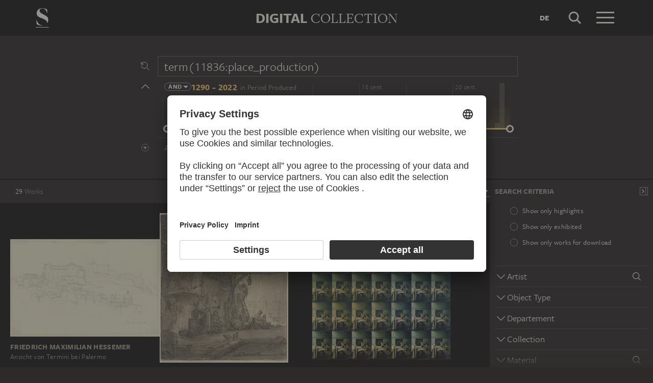

--- FILE ---
content_type: text/html; charset=UTF-8
request_url: https://sammlung.staedelmuseum.de/en/search?scope=all&q=term(11836:place_production)
body_size: 11250
content:
<!DOCTYPE html>
<html lang="en">
<head>
  <meta charset="utf-8" />
  <meta name="viewport" content="width=device-width, initial-scale=1.0, maximum-scale=1.0, user-scalable=no" />
  <meta name="format-detection" content="telephone=no" />
  <title>Search - Digital Collection</title>
  <meta name="description" content="Roaming through 700 years of art history with the Digital Collection of the St&auml;del Museum.">
  <meta name="robots" content="noindex,nofollow">
  <meta property="og:title" content="Search">
  <meta property="og:type" content="website">
  <meta property="og:url" content="https://sammlung.staedelmuseum.de/en/search">
  <meta property="og:image" content="https://sammlung.staedelmuseum.de/apple-touch-icon.png">
  <meta property="og:image:width" content="200">
  <meta property="og:image:height" content="200">
  <meta property="og:description" content="Roaming through 700 years of art history with the Digital Collection of the St&auml;del Museum.">
  <meta property="og:site_name" content="Digital Collection">
  <meta property="og:locale" content="en">

  <link href="/assets/main.css?v=cb29f25" rel="stylesheet" type="text/css" />
  <link href="/assets/print.css?v=cb29f25" rel="stylesheet" type="text/css" media="print" />

  <link href="https://sammlung.staedelmuseum.de/api/en/open-search" rel="search" type="application/opensearchdescription+xml" title="Digital Collection" />
  <link href="/favicon.ico" rel="shortcut icon" type="image/vnd.microsoft.icon" />
  <link href="/apple-touch-icon.png" rel="apple-touch-icon" sizes="200x200" />
  <link href="/assets/fonts/8ea6bd8e-4c27-4055-b5db-8780735770c3.woff2" rel="preload" as="font" type="font/woff2" crossorigin="anonymous" />
  <link href="/assets/fonts/b6f8fd33-5a50-4e15-9eb5-03d488425d1d.woff2" rel="preload" as="font" type="font/woff2" crossorigin="anonymous" />
  <link href="/assets/fonts/6b9a2db7-b5a0-47d4-93c4-b811f1c8ac82.woff2" rel="preload" as="font" type="font/woff2" crossorigin="anonymous" />

      <link rel="alternate" hreflang="de" href="https://sammlung.staedelmuseum.de/de/suche?q=term%2811836%3Aplace_production%29&amp;scope=all" />
  
  <script async="1" data-settings-id="eKTIMvKKf" id="usercentrics-cmp" src="https://app.usercentrics.eu/browser-ui/latest/loader.js"></script>

  </head>
<body >

<script type="application/json" id="dsAppPayload">{"i18n":{"and":"and","and_not":"and not","artist":"Artist","back":"Back","cancel":"Cancel","ok":"OK","or":"or","person":"Person","show_more":"Show more","title":"Title","work":"Work","works":"Works","home_explore_work":"Explore this work","search_criteria":"Search criteria","search_criteria_add":"Add search criteria","search_criteria_add_ellipsis":"Add search criteria...","search_reset_question":"Start new search and reset all search criteria?","search_start":"Start search","search_term":"Search term","search_timeline_century":"{century} cent.","search_works_all":"All works","search_works_more":"And {count} more...","search_works_none":"No works","search_works_one":"One work","search_empty_body":"Unfortunately, the current search term or the combination of search criteria does not yield a result.","search_empty_inst_a_01":"With a click on the","search_empty_inst_a_02":"symbol you can remove a search criterion again, possibly also another logical link helps, e.g.","search_empty_inst_b_01":"With the","search_empty_inst_b_02":"symbol you start a completely new search.","search_empty_meant":"You may have meant:","search_branding_to_top":"Back to top","search_branding_no_works":"No Works for","search_branding_one":"One","search_branding_work_for":"Work for","search_branding_works_for":"Works for","search_view_mode_galleries":"Galleries","search_view_mode_images":"Images","search_view_mode_list":"List","search_sort_asc":"Ascending","search_sort_date":"Date","search_sort_desc":"Descending","search_sort_relevance":"Relevance","search_list_cc":"Picture rights","search_list_date":"Dating","search_list_id":"Work, id","search_list_location":"Location","search_list_material":"Material & technique","search_list_size":"Size","search_location_display":"On display","search_location_loan":"On loan","search_location_none":"Not on display","search_location_request":"On request","search_flags_highlights":"Show only highlights","search_flags_exhibited":"Show only exhibited","search_flags_download":"Show only works for download"}}</script>
<script type="text/javascript" src="/assets/main.js?v=cb29f25"></script>

  <noscript><iframe src="//www.googletagmanager.com/ns.html?id=GTM-KRNMP9" height="0" width="0" style="display:none;visibility:hidden"></iframe></noscript>
  <script>dataLayer = JSON.parse('[{}]');</script>
  <script>(function(w,d,s,l,i){w[l]=w[l]||[];w[l].push({'gtm.start':new Date().getTime(),event:'gtm.js'});var f=d.getElementsByTagName(s)[0],j=d.createElement(s),dl=l!='dataLayer'?'&l='+l:'';j.async=true;j.src='//www.googletagmanager.com/gtm.js?id='+i+dl;f.parentNode.insertBefore(j,f);})(window,document,'script','dataLayer','GTM-KRNMP9');</script>

<header class="dsHeader">
  <div class="dsHeader__container container">
    <a class="dsHeader__logo default" href="https://sammlung.staedelmuseum.de/en">
      <svg class="dsHeader__logoImage default" width="26" height="40" viewBox="0 0 26 40"><use href="/assets/images/icons.svg#dsSvg__logoSignet-26x40"></use></svg>      <span class="dsHeader__logoCaption">Städel Museum</span>
    </a>

    
    <div class="dsHeader__contentWrap">
      <div class="dsHeader__content branding selected">
        <div class="dsHeaderBranding">
          <div class="dsHeaderBranding__content default container selected">
            <a class="dsHeaderBranding__link" href="https://sammlung.staedelmuseum.de/en">
              <span class="dsHeaderBranding__left">Digital</span> <span class="dsHeaderBranding__right">Collection</span>
            </a>
          </div>
          
        </div>

        <div class="dsHeader__action">
                      <a class="dsHeader__actionButton language" href="https://sammlung.staedelmuseum.de/de/suche?q=term%2811836%3Aplace_production%29&amp;scope=all">
              <span class="dsHeader__actionButtonText">de</span>
            </a>
          
          <button class="dsHeader__actionButton search" data-action="search">
            <svg class="dsHeader__actionButtonImage search" width="40" height="40" viewBox="0 0 40 40"><use href="/assets/images/icons.svg#dsSvg__search-40"></use></svg>            <span class="dsHeader__actionButtonCaption">Search</span>
          </button>

          <button class="dsHeader__actionButton menu" data-action="menu">
            <svg class="dsHeader__actionButtonImage menu" width="40" height="40" viewBox="0 0 40 40"><use href="/assets/images/icons.svg#dsSvg__menu-40"></use></svg>            <svg class="dsHeader__actionButtonImage close" width="40" height="40" viewBox="0 0 40 40"><use href="/assets/images/icons.svg#dsSvg__close-40"></use></svg>            <span class="dsHeader__actionButtonCaption">Menu</span>
          </button>
        </div>
      </div>
      <div class="dsHeader__content search">
        <form class="dsHeaderSearch" action="https://sammlung.staedelmuseum.de/en/search" method="get"></form>
        <div class="dsHeader__action">
          <button class="dsHeader__actionButton cancel" data-action="cancel">
            <svg class="dsHeader__actionButtonImage cancel" width="40" height="40" viewBox="0 0 40 40"><use href="/assets/images/icons.svg#dsSvg__close-40"></use></svg>            <span class="dsHeader__actionButtonCaption">Cancel</span>
          </button>
        </div>
      </div>
    </div>

    <div class="dsHeaderMenu">
      <ul class="dsHeaderMenu__list">
                  <li class="dsHeaderMenu__item">
            <a class="dsHeaderMenu__link" href="https://sammlung.staedelmuseum.de/en">Home</a>
          </li>
                  <li class="dsHeaderMenu__item">
            <a class="dsHeaderMenu__link" href="https://sammlung.staedelmuseum.de/en/search">Works</a>
          </li>
                  <li class="dsHeaderMenu__item">
            <a class="dsHeaderMenu__link" href="https://sammlung.staedelmuseum.de/en/persons">Artists</a>
          </li>
                  <li class="dsHeaderMenu__item">
            <a class="dsHeaderMenu__link" href="https://sammlung.staedelmuseum.de/en/albums">Albums</a>
          </li>
        
        <li class="dsHeaderMenu__item">
                      <a class="dsHeaderMenu__link" href="https://sammlung.staedelmuseum.de/en/user">Login</a>
                  </li>

        <li class="dsHeaderMenu__item">
          <ul class="dsHeaderMenu__list secondary">
                          <li class="dsHeaderMenu__item secondary-wide">
                <a class="dsHeaderMenu__link" href="https://sammlung.staedelmuseum.de/en/concept">About the digital collection</a>
              </li>
                          <li class="dsHeaderMenu__item secondary">
                <a class="dsHeaderMenu__link" href="https://www.staedelmuseum.de/en/imprint-digital-collection" target="_blank">Imprint</a>
              </li>
                          <li class="dsHeaderMenu__item secondary">
                <a class="dsHeaderMenu__link" href="https://www.staedelmuseum.de/en" target="_blank">Städel Museum</a>
              </li>
                      </ul>
        </li>
      </ul>
    </div>
  </div>
</header>
<div class="dsSearch">
    <div class="dsSearch__header">
      <div class="container">
        <div class="row">
          <div class="dsSearchForm col-md-offset-2 col-md-8">
  <div class="dsSearchForm__row">
    <div class="dsSearchForm__rowDummy"></div>
  </div>

  <div class="dsSearchFormTime__accordion">
    <div class="dsSearchForm__rowDummy timeline"></div>
  </div>

  
  <div class="dsSearchForm__row">
    <div class="dsSearchForm__rowDummy"></div>
  </div>
</div>
        </div>
      </div>
    </div>

    <div class="dsSearch__body">
      <div class="dsSearchToolbar">
        <div class="dsSearchToolbar__counter"><em>29</em><span> works</span></div>
      </div>

              <div class="dsSearchPanel">
          <div class="dsSearchPanel__chrome"></div>
        </div>
      
      <div class="dsSearchResults">
        <div class="dsSearchResults__page hasPanel">
                        <ul class="dsArtworkMasonry justify">
      <li class="dsArtworkMasonry__item wide" style="--ds-masonry-aspect:0.6494140625;--ds-masonry-weight:1.25">
      <a class="dsArtworkMasonry__itemLink" href="https://sammlung.staedelmuseum.de/en/work/ansicht-von-termini-bei-palermo">
        <div class="dsArtworkMasonry__itemImagePanel">
          <div class="dsArtworkMasonry__itemImageWrap"></div>
        </div>
        <div class="dsArtworkMasonry__itemAuthor">Friedrich Maximilian Hessemer</div>
        <div class="dsArtworkMasonry__itemTitle">Ansicht von Termini bei Palermo</div>
      </a>
    </li>
      <li class="dsArtworkMasonry__item narrow" style="--ds-masonry-aspect:1.1662870159453;--ds-masonry-weight:0.97072692871094">
      <a class="dsArtworkMasonry__itemLink" href="https://sammlung.staedelmuseum.de/en/work/barn-1">
        <div class="dsArtworkMasonry__itemImagePanel">
          <div class="dsArtworkMasonry__itemImageWrap"></div>
        </div>
        <div class="dsArtworkMasonry__itemAuthor">Adriaen van Ostade;   ?</div>
        <div class="dsArtworkMasonry__itemTitle">Barn</div>
      </a>
    </li>
      <li class="dsArtworkMasonry__item narrow" style="--ds-masonry-aspect:1.0385395537525;--ds-masonry-weight:0.99801696777344">
      <a class="dsArtworkMasonry__itemLink" href="https://sammlung.staedelmuseum.de/en/work/ohne-titel-fo46">
        <div class="dsArtworkMasonry__itemImagePanel">
          <div class="dsArtworkMasonry__itemImageWrap"></div>
        </div>
        <div class="dsArtworkMasonry__itemAuthor">Peter Roehr</div>
        <div class="dsArtworkMasonry__itemTitle">Ohne Titel (FO–46)</div>
      </a>
    </li>
      <li class="dsArtworkMasonry__item narrow" style="--ds-masonry-aspect:1.5468277945619;--ds-masonry-weight:0.82003845214844">
      <a class="dsArtworkMasonry__itemLink" href="https://sammlung.staedelmuseum.de/en/work/sitzender-3">
        <div class="dsArtworkMasonry__itemImagePanel">
          <div class="dsArtworkMasonry__itemImageWrap"></div>
        </div>
        <div class="dsArtworkMasonry__itemAuthor">Hans Mettel</div>
        <div class="dsArtworkMasonry__itemTitle">Sitzender</div>
      </a>
    </li>
      <li class="dsArtworkMasonry__item narrow" style="--ds-masonry-aspect:1.4883720930233;--ds-masonry-weight:0.8449609375">
      <a class="dsArtworkMasonry__itemLink" href="https://sammlung.staedelmuseum.de/en/work/sitzender-die-arme-auf-knie-gestuetzt">
        <div class="dsArtworkMasonry__itemImagePanel">
          <div class="dsArtworkMasonry__itemImageWrap"></div>
        </div>
        <div class="dsArtworkMasonry__itemAuthor">Hans Mettel</div>
        <div class="dsArtworkMasonry__itemTitle">Sitzender, die Arme auf Knie gestützt</div>
      </a>
    </li>
      <li class="dsArtworkMasonry__item narrow" style="--ds-masonry-aspect:0.9677734375;--ds-masonry-weight:1.0015967725676">
      <a class="dsArtworkMasonry__itemLink" href="https://sammlung.staedelmuseum.de/en/work/ohne-titel-fo-56">
        <div class="dsArtworkMasonry__itemImagePanel">
          <div class="dsArtworkMasonry__itemImageWrap"></div>
        </div>
        <div class="dsArtworkMasonry__itemAuthor">Peter Roehr</div>
        <div class="dsArtworkMasonry__itemTitle">Ohne Titel : FO-56</div>
      </a>
    </li>
      <li class="dsArtworkMasonry__item narrow" style="--ds-masonry-aspect:0.953125;--ds-masonry-weight:1.003482934695">
      <a class="dsArtworkMasonry__itemLink" href="https://sammlung.staedelmuseum.de/en/work/ohne-titel-fo-89">
        <div class="dsArtworkMasonry__itemImagePanel">
          <div class="dsArtworkMasonry__itemImageWrap"></div>
        </div>
        <div class="dsArtworkMasonry__itemAuthor">Peter Roehr</div>
        <div class="dsArtworkMasonry__itemTitle">Ohne Titel : FO-89</div>
      </a>
    </li>
      <li class="dsArtworkMasonry__item narrow" style="--ds-masonry-aspect:1.2205005959476;--ds-masonry-weight:0.95299911499023">
      <a class="dsArtworkMasonry__itemLink" href="https://sammlung.staedelmuseum.de/en/work/milan-galleria-vittorio-emanuele-ii">
        <div class="dsArtworkMasonry__itemImagePanel">
          <div class="dsArtworkMasonry__itemImageWrap"></div>
        </div>
        <div class="dsArtworkMasonry__itemAuthor">Giorgio Sommer</div>
        <div class="dsArtworkMasonry__itemTitle">Milan: Galleria Vittorio Emanuele II</div>
      </a>
    </li>
      <li class="dsArtworkMasonry__item narrow" style="--ds-masonry-aspect:0.7802734375;--ds-masonry-weight:1.1141915504518">
      <a class="dsArtworkMasonry__itemLink" href="https://sammlung.staedelmuseum.de/en/work/pompei-strada-dell-abbondanza">
        <div class="dsArtworkMasonry__itemImagePanel">
          <div class="dsArtworkMasonry__itemImageWrap"></div>
        </div>
        <div class="dsArtworkMasonry__itemAuthor">Giacomo Brogi</div>
        <div class="dsArtworkMasonry__itemTitle">Pompei: Strada dell&#039; Abbondanza…</div>
      </a>
    </li>
      <li class="dsArtworkMasonry__item wide" style="--ds-masonry-aspect:0.7060546875;--ds-masonry-weight:1.249585234414">
      <a class="dsArtworkMasonry__itemLink" href="https://sammlung.staedelmuseum.de/en/work/roemische-ruinen-mit-tonnengewoelbe">
        <div class="dsArtworkMasonry__itemImagePanel">
          <div class="dsArtworkMasonry__itemImageWrap"></div>
        </div>
        <div class="dsArtworkMasonry__itemAuthor">Maximilian von Verschaffelt</div>
        <div class="dsArtworkMasonry__itemTitle">Römische Ruinen mit Tonnengewölbe…</div>
      </a>
    </li>
      <li class="dsArtworkMasonry__item narrow" style="--ds-masonry-aspect:0.8212890625;--ds-masonry-weight:1.0681824621332">
      <a class="dsArtworkMasonry__itemLink" href="https://sammlung.staedelmuseum.de/en/work/pompeii-panoramic-view">
        <div class="dsArtworkMasonry__itemImagePanel">
          <div class="dsArtworkMasonry__itemImageWrap"></div>
        </div>
        <div class="dsArtworkMasonry__itemAuthor">Giorgio Sommer</div>
        <div class="dsArtworkMasonry__itemTitle">Pompeii: Panoramic View</div>
      </a>
    </li>
      <li class="dsArtworkMasonry__item wide" style="--ds-masonry-aspect:0.6669921875;--ds-masonry-weight:1.25">
      <a class="dsArtworkMasonry__itemLink" href="https://sammlung.staedelmuseum.de/en/work/rome-arch-of-titus">
        <div class="dsArtworkMasonry__itemImagePanel">
          <div class="dsArtworkMasonry__itemImageWrap"></div>
        </div>
        <div class="dsArtworkMasonry__itemAuthor">Eugène Constant</div>
        <div class="dsArtworkMasonry__itemTitle">Rome: Arch of Titus</div>
      </a>
    </li>
      <li class="dsArtworkMasonry__item narrow" style="--ds-masonry-aspect:0.75390625;--ds-masonry-weight:1.1534366023249">
      <a class="dsArtworkMasonry__itemLink" href="https://sammlung.staedelmuseum.de/en/work/charles-de-gaulle">
        <div class="dsArtworkMasonry__itemImagePanel">
          <div class="dsArtworkMasonry__itemImageWrap"></div>
        </div>
        <div class="dsArtworkMasonry__itemAuthor">Andreas Gursky</div>
        <div class="dsArtworkMasonry__itemTitle">Charles de Gaulle</div>
      </a>
    </li>
      <li class="dsArtworkMasonry__item wide" style="--ds-masonry-aspect:0.673828125;--ds-masonry-weight:1.25">
      <a class="dsArtworkMasonry__itemLink" href="https://sammlung.staedelmuseum.de/en/work/ansicht-von-rom-mit-der-titustherme-sowie-den-kirchen-ss-qua">
        <div class="dsArtworkMasonry__itemImagePanel">
          <div class="dsArtworkMasonry__itemImageWrap"></div>
        </div>
        <div class="dsArtworkMasonry__itemAuthor">German, 19th century</div>
        <div class="dsArtworkMasonry__itemTitle">Ansicht von Rom mit der Titustherme sowie den Kirchen SS. Quattri Coronati und S. Stefano Rotonto…</div>
      </a>
    </li>
      <li class="dsArtworkMasonry__item narrow" style="--ds-masonry-aspect:0.7626953125;--ds-masonry-weight:1.139403273324">
      <a class="dsArtworkMasonry__itemLink" href="https://sammlung.staedelmuseum.de/en/work/supersymbol-iii">
        <div class="dsArtworkMasonry__itemImagePanel">
          <div class="dsArtworkMasonry__itemImageWrap"></div>
        </div>
        <div class="dsArtworkMasonry__itemAuthor">Dierk Schmidt</div>
        <div class="dsArtworkMasonry__itemTitle">Supersymbol III</div>
      </a>
    </li>
      <li class="dsArtworkMasonry__item wide" style="--ds-masonry-aspect:0.7373046875;--ds-masonry-weight:1.1827987193544">
      <a class="dsArtworkMasonry__itemLink" href="https://sammlung.staedelmuseum.de/en/work/aussicht-von-meiner-wohnung-alle-quattro-fontane-auf-die-dio">
        <div class="dsArtworkMasonry__itemImagePanel">
          <div class="dsArtworkMasonry__itemImageWrap"></div>
        </div>
        <div class="dsArtworkMasonry__itemAuthor">Johann Anton Ramboux</div>
        <div class="dsArtworkMasonry__itemTitle">Aussicht von meiner Wohnung alle Quattro Fontane auf die Diokletiansthermen</div>
      </a>
    </li>
      <li class="dsArtworkMasonry__item wide" style="--ds-masonry-aspect:0.7099609375;--ds-masonry-weight:1.2403292156154">
      <a class="dsArtworkMasonry__itemLink" href="https://sammlung.staedelmuseum.de/en/work/battenbergs">
        <div class="dsArtworkMasonry__itemImagePanel">
          <div class="dsArtworkMasonry__itemImageWrap"></div>
        </div>
        <div class="dsArtworkMasonry__itemAuthor">Max Beckmann</div>
        <div class="dsArtworkMasonry__itemTitle">Battenbergs</div>
      </a>
    </li>
      <li class="dsArtworkMasonry__item wide" style="--ds-masonry-aspect:0.7392578125;--ds-masonry-weight:1.1791402829426">
      <a class="dsArtworkMasonry__itemLink" href="https://sammlung.staedelmuseum.de/en/work/dante-sieht-zwei-engel-mit-flammenschwertern-zu-den-seiten-e">
        <div class="dsArtworkMasonry__itemImagePanel">
          <div class="dsArtworkMasonry__itemImageWrap"></div>
        </div>
        <div class="dsArtworkMasonry__itemAuthor">Johann Anton Ramboux</div>
        <div class="dsArtworkMasonry__itemTitle">Dante sieht zwei Engel mit Flammenschwertern zu den Seiten einer Schar Seelen…</div>
      </a>
    </li>
      <li class="dsArtworkMasonry__item narrow" style="--ds-masonry-aspect:0.8349609375;--ds-masonry-weight:1.0562605109264">
      <a class="dsArtworkMasonry__itemLink" href="https://sammlung.staedelmuseum.de/en/work/allegorie-de-la-chute-de-la-famille-du-barry">
        <div class="dsArtworkMasonry__itemImagePanel">
          <div class="dsArtworkMasonry__itemImageWrap"></div>
        </div>
        <div class="dsArtworkMasonry__itemAuthor">Hubert Robert</div>
        <div class="dsArtworkMasonry__itemTitle">Allégorie de la chute de la famille du Barry</div>
      </a>
    </li>
      <li class="dsArtworkMasonry__item narrow" style="--ds-masonry-aspect:0.787109375;--ds-masonry-weight:1.1053429305026">
      <a class="dsArtworkMasonry__itemLink" href="https://sammlung.staedelmuseum.de/en/work/supersymbol-ii">
        <div class="dsArtworkMasonry__itemImagePanel">
          <div class="dsArtworkMasonry__itemImageWrap"></div>
        </div>
        <div class="dsArtworkMasonry__itemAuthor">Dierk Schmidt</div>
        <div class="dsArtworkMasonry__itemTitle">Supersymbol II</div>
      </a>
    </li>
      <li class="dsArtworkMasonry__item narrow" style="--ds-masonry-aspect:0.7578125;--ds-masonry-weight:1.1470762036348">
      <a class="dsArtworkMasonry__itemLink" href="https://sammlung.staedelmuseum.de/en/work/supersymbol-i">
        <div class="dsArtworkMasonry__itemImagePanel">
          <div class="dsArtworkMasonry__itemImageWrap"></div>
        </div>
        <div class="dsArtworkMasonry__itemAuthor">Dierk Schmidt</div>
        <div class="dsArtworkMasonry__itemTitle">Supersymbol I</div>
      </a>
    </li>
      <li class="dsArtworkMasonry__item narrow" style="--ds-masonry-aspect:0.7861328125;--ds-masonry-weight:1.1065758882759">
      <a class="dsArtworkMasonry__itemLink" href="https://sammlung.staedelmuseum.de/en/work/freiheit-1">
        <div class="dsArtworkMasonry__itemImagePanel">
          <div class="dsArtworkMasonry__itemImageWrap"></div>
        </div>
        <div class="dsArtworkMasonry__itemAuthor">Dierk Schmidt</div>
        <div class="dsArtworkMasonry__itemTitle">Freiheit</div>
      </a>
    </li>
      <li class="dsArtworkMasonry__item narrow" style="--ds-masonry-aspect:0.86328125;--ds-masonry-weight:1.0361171966176">
      <a class="dsArtworkMasonry__itemLink" href="https://sammlung.staedelmuseum.de/en/work/supersymbol-iv">
        <div class="dsArtworkMasonry__itemImagePanel">
          <div class="dsArtworkMasonry__itemImageWrap"></div>
        </div>
        <div class="dsArtworkMasonry__itemAuthor">Dierk Schmidt</div>
        <div class="dsArtworkMasonry__itemTitle">Supersymbol IV</div>
      </a>
    </li>
      <li class="dsArtworkMasonry__item wide" style="--ds-masonry-aspect:0.748046875;--ds-masonry-weight:1.1633594884415">
      <a class="dsArtworkMasonry__itemLink" href="https://sammlung.staedelmuseum.de/en/work/franchising-the-border">
        <div class="dsArtworkMasonry__itemImagePanel">
          <div class="dsArtworkMasonry__itemImageWrap"></div>
        </div>
        <div class="dsArtworkMasonry__itemAuthor">Dierk Schmidt</div>
        <div class="dsArtworkMasonry__itemTitle">Franchising the Border</div>
      </a>
    </li>
      <li class="dsArtworkMasonry__item wide" style="--ds-masonry-aspect:0.7294921875;--ds-masonry-weight:1.1980071289173">
      <a class="dsArtworkMasonry__itemLink" href="https://sammlung.staedelmuseum.de/en/work/roma-sentorius-palace">
        <div class="dsArtworkMasonry__itemImagePanel">
          <div class="dsArtworkMasonry__itemImageWrap"></div>
        </div>
        <div class="dsArtworkMasonry__itemAuthor">Antonio D&#039;Alessandri, Paolo Francesco D&#039;Alessandri</div>
        <div class="dsArtworkMasonry__itemTitle">Roma: Sentorius Palace</div>
      </a>
    </li>
      <li class="dsArtworkMasonry__item narrow" style="--ds-masonry-aspect:0.7666015625;--ds-masonry-weight:1.1334808552071">
      <a class="dsArtworkMasonry__itemLink" href="https://sammlung.staedelmuseum.de/en/work/jeff-wall-frankfurt">
        <div class="dsArtworkMasonry__itemImagePanel">
          <div class="dsArtworkMasonry__itemImageWrap"></div>
        </div>
        <div class="dsArtworkMasonry__itemAuthor">Barbara Klemm</div>
        <div class="dsArtworkMasonry__itemTitle">Jeff Wall, Frankfurt</div>
      </a>
    </li>
      <li class="dsArtworkMasonry__item wide" style="--ds-masonry-aspect:0.734375;--ds-masonry-weight:1.188392937981">
      <a class="dsArtworkMasonry__itemLink" href="https://sammlung.staedelmuseum.de/en/work/rome-the-forum-romanum-against-the-capitol">
        <div class="dsArtworkMasonry__itemImagePanel">
          <div class="dsArtworkMasonry__itemImageWrap"></div>
        </div>
        <div class="dsArtworkMasonry__itemAuthor">Unknown</div>
        <div class="dsArtworkMasonry__itemTitle">Rome: The Forum Romanum against the Capitol</div>
      </a>
    </li>
      <li class="dsArtworkMasonry__item narrow" style="--ds-masonry-aspect:0.7822265625;--ds-masonry-weight:1.1116110479878">
      <a class="dsArtworkMasonry__itemLink" href="https://sammlung.staedelmuseum.de/en/work/rom-forum-romanum-nr-325">
        <div class="dsArtworkMasonry__itemImagePanel">
          <div class="dsArtworkMasonry__itemImageWrap"></div>
        </div>
        <div class="dsArtworkMasonry__itemAuthor">James Anderson</div>
        <div class="dsArtworkMasonry__itemTitle">Rom: Forum Romanum, Nr. 325</div>
      </a>
    </li>
      <li class="dsArtworkMasonry__item wide" style="--ds-masonry-aspect:0.39453125;--ds-masonry-weight:1.25">
      <a class="dsArtworkMasonry__itemLink" href="https://sammlung.staedelmuseum.de/en/work/siev-x-zu-einem-fall-verschaerfter-fluechtlingspolitik">
        <div class="dsArtworkMasonry__itemImagePanel">
          <div class="dsArtworkMasonry__itemImageWrap"></div>
        </div>
        <div class="dsArtworkMasonry__itemAuthor">Dierk Schmidt</div>
        <div class="dsArtworkMasonry__itemTitle">SIEV-X - Zu einem Fall verschärfter Flüchtlingspolitik…</div>
      </a>
    </li>
  </ul>
                  </div>
      </div>
    </div>

    <script type="application/json">{"fieldLabels":{"admin":"Departement","associated":"Associated Person\/Institution","atmosphere":"Atmosphere","collection":"Collection","content":"Displayed Person","creator":"Artist","emotion":"Emotion","geostyle":"Geographic Reference","iconclass":"Iconclass","institution":"Institution","material":"Material","motif":"Motif","motif_general":"Genre","motif_specific":"Main Motif","motif_detail":"Picture Element","object":"Object Type","period":"Period","period_production":"Period Produced","place_production":"Production Place","production_reason":"Production Reason","technique":"Technique","subject":"Association","school_style":"School","unknown":"Unknown"},"result":{"documents":[{"aspect":0.6494140625,"image":{"alt":"Ansicht von Termini bei Palermo, Friedrich Maximilian Hessemer","height":665,"srcset":"\/images\/16834\/friedrich-maximilian-hessemer-ansicht-von-termini-bei-palerm-5027z--thumb-sm.jpg 128w,\/images\/16834\/friedrich-maximilian-hessemer-ansicht-von-termini-bei-palerm-5027z--thumb-md.jpg 256w,\/images\/16834\/friedrich-maximilian-hessemer-ansicht-von-termini-bei-palerm-5027z--thumb-lg.jpg 512w,\/images\/16834\/friedrich-maximilian-hessemer-ansicht-von-termini-bei-palerm-5027z--thumb-xl.jpg 1024w","width":1024},"weight":1.25,"copyright":"","creator":"Friedrich Maximilian Hessemer","dimensions":"21.3 x 32.9 cm","id":14791,"location":"requestable","number":"5027 Z","title":"Ansicht von Termini bei Palermo","production":"June 16, 1829","physical":"","url":"https:\/\/sammlung.staedelmuseum.de\/en\/work\/ansicht-von-termini-bei-palermo"},{"aspect":1.1662870159453302,"image":{"alt":"Barn, Adriaen van Ostade;   ?","height":1024,"srcset":"\/images\/13684\/adriaen-van-ostade-barn-1-7361z--thumb-sm.jpg 110w,\/images\/13684\/adriaen-van-ostade-barn-1-7361z--thumb-md.jpg 220w,\/images\/13684\/adriaen-van-ostade-barn-1-7361z--thumb-lg.jpg 439w,\/images\/13684\/adriaen-van-ostade-barn-1-7361z--thumb-xl.jpg 878w","width":878},"weight":0.9707269287109375,"copyright":"","creator":"Adriaen van Ostade;   ?","dimensions":"19.3 x 16.6 cm","id":12626,"location":"requestable","number":"7361 Z","title":"Barn","production":null,"physical":"","url":"https:\/\/sammlung.staedelmuseum.de\/en\/work\/barn-1"},{"aspect":1.0385395537525355,"image":{"alt":"Ohne Titel (FO\u201346), Peter Roehr","height":1024,"srcset":"\/images\/13126\/peter-roehr-ohne-titel-fo46-16978z--thumb-sm.jpg 123w,\/images\/13126\/peter-roehr-ohne-titel-fo46-16978z--thumb-md.jpg 247w,\/images\/13126\/peter-roehr-ohne-titel-fo46-16978z--thumb-lg.jpg 493w,\/images\/13126\/peter-roehr-ohne-titel-fo46-16978z--thumb-xl.jpg 986w","width":986},"weight":0.9980169677734375,"copyright":"\u00a9 VG Bild-Kunst, Bonn 2026","creator":"Peter Roehr","dimensions":"169 x 164 cm","id":1524,"location":"depot","number":"16978 Z","title":"Ohne Titel (FO\u201346)","production":"1965","physical":"7 x 5 image details of a VW advertising brochure, laminated on the front side with five panels of matt plastic foil and laminated on two large cardboard sheets placed vertically next to each other, the spaces between the foils coloured with black felt-tip pen, the cardboard backs glued to a plywood panel reinforced with wooden strips with attached frame bar","url":"https:\/\/sammlung.staedelmuseum.de\/en\/work\/ohne-titel-fo46"},{"aspect":1.5468277945619335,"image":{"alt":"Sitzender, Hans Mettel","height":1024,"srcset":"\/images\/4750\/hans-mettel-sitzender-3-stp524--thumb-sm.jpg 83w,\/images\/4750\/hans-mettel-sitzender-3-stp524--thumb-md.jpg 165w,\/images\/4750\/hans-mettel-sitzender-3-stp524--thumb-lg.jpg 331w,\/images\/4750\/hans-mettel-sitzender-3-stp524--thumb-xl.jpg 662w","width":662},"weight":0.8200384521484375,"copyright":"\u00a9 Hans Mettel","creator":"Hans Mettel","dimensions":"40 x 15 cm","id":30221,"location":"depot","number":"St.P524","title":"Sitzender","production":"1950","physical":"terracotta","url":"https:\/\/sammlung.staedelmuseum.de\/en\/work\/sitzender-3"},{"aspect":1.4883720930232558,"image":{"alt":"Sitzender, die Arme auf Knie gest\u00fctzt, Hans Mettel","height":1024,"srcset":"\/images\/4766\/hans-mettel-sitzender-die-arme-auf-knie-gestuetzt-stp531--thumb-sm.jpg 86w,\/images\/4766\/hans-mettel-sitzender-die-arme-auf-knie-gestuetzt-stp531--thumb-md.jpg 172w,\/images\/4766\/hans-mettel-sitzender-die-arme-auf-knie-gestuetzt-stp531--thumb-lg.jpg 344w,\/images\/4766\/hans-mettel-sitzender-die-arme-auf-knie-gestuetzt-stp531--thumb-xl.jpg 688w","width":688},"weight":0.8449609375,"copyright":"\u00a9 Hans Mettel","creator":"Hans Mettel","dimensions":"42.3 x 16.6 cm","id":30231,"location":"depot","number":"St.P531","title":"Sitzender, die Arme auf Knie gest\u00fctzt","production":"1958","physical":"iron","url":"https:\/\/sammlung.staedelmuseum.de\/en\/work\/sitzender-die-arme-auf-knie-gestuetzt"},{"aspect":0.9677734375,"image":{"alt":"Ohne Titel : FO-56, Peter Roehr","height":991,"srcset":"\/images\/102970\/peter-roehr-ohne-titel-fo-56-dzf144--thumb-sm.jpg 128w,\/images\/102970\/peter-roehr-ohne-titel-fo-56-dzf144--thumb-md.jpg 256w,\/images\/102970\/peter-roehr-ohne-titel-fo-56-dzf144--thumb-lg.jpg 512w,\/images\/102970\/peter-roehr-ohne-titel-fo-56-dzf144--thumb-xl.jpg 1024w","width":1024},"weight":1.0015967725676396,"copyright":"\u00a9 VG Bild-Kunst, Bonn 2026","creator":"Peter Roehr","dimensions":"46.5 x 48 cm","id":29607,"location":"depot","number":"DZF 144","title":"Ohne Titel : FO-56","production":"1966","physical":"Photo collage sealed in plastic","url":"https:\/\/sammlung.staedelmuseum.de\/en\/work\/ohne-titel-fo-56"},{"aspect":0.953125,"image":{"alt":"Ohne Titel : FO-89, Peter Roehr","height":976,"srcset":"\/images\/102968\/peter-roehr-ohne-titel-fo-89-dzf142--thumb-sm.jpg 128w,\/images\/102968\/peter-roehr-ohne-titel-fo-89-dzf142--thumb-md.jpg 256w,\/images\/102968\/peter-roehr-ohne-titel-fo-89-dzf142--thumb-lg.jpg 512w,\/images\/102968\/peter-roehr-ohne-titel-fo-89-dzf142--thumb-xl.jpg 1024w","width":1024},"weight":1.0034829346949745,"copyright":"\u00a9 VG Bild-Kunst, Bonn 2026","creator":"Peter Roehr","dimensions":"42 x 43.5 cm","id":29605,"location":"depot","number":"DZF 142","title":"Ohne Titel : FO-89","production":"1966","physical":"","url":"https:\/\/sammlung.staedelmuseum.de\/en\/work\/ohne-titel-fo-89"},{"aspect":1.2205005959475566,"image":{"alt":"Milan: Galleria Vittorio Emanuele II, Giorgio Sommer","height":1024,"srcset":"\/images\/106660\/giorgio-sommer-milan-galleria-vittorio-emanuele-ii-stf1015--thumb-sm.jpg 105w,\/images\/106660\/giorgio-sommer-milan-galleria-vittorio-emanuele-ii-stf1015--thumb-md.jpg 210w,\/images\/106660\/giorgio-sommer-milan-galleria-vittorio-emanuele-ii-stf1015--thumb-lg.jpg 419w,\/images\/106660\/giorgio-sommer-milan-galleria-vittorio-emanuele-ii-stf1015--thumb-xl.jpg 839w","width":839},"weight":0.9529991149902344,"copyright":"","creator":"Giorgio Sommer","dimensions":"24 x 18.2 cm","id":31730,"location":"depot","number":"St.F.1015","title":"Milan: Galleria Vittorio Emanuele II","production":"ca. 1868 \u2013 1873","physical":"Albumen print mounted on cardboard","url":"https:\/\/sammlung.staedelmuseum.de\/en\/work\/milan-galleria-vittorio-emanuele-ii"},{"aspect":0.7802734375,"image":{"alt":"Pompei: Strada dell' Abbondanza, No. 5034, Giacomo Brogi","height":799,"srcset":"\/images\/107276\/giacomo-brogi-pompei-strada-dell-abbondanza-stf1540--thumb-sm.jpg 128w,\/images\/107276\/giacomo-brogi-pompei-strada-dell-abbondanza-stf1540--thumb-md.jpg 256w,\/images\/107276\/giacomo-brogi-pompei-strada-dell-abbondanza-stf1540--thumb-lg.jpg 512w,\/images\/107276\/giacomo-brogi-pompei-strada-dell-abbondanza-stf1540--thumb-xl.jpg 1024w","width":1024},"weight":1.114191550451832,"copyright":"","creator":"Giacomo Brogi","dimensions":"28 x 36 cm","id":29751,"location":"depot","number":"St.F.1540","title":"Pompei: Strada dell' Abbondanza\u2026","production":"ca. 1880 \u2013 1890","physical":"Albumen print mounted on cardboard","url":"https:\/\/sammlung.staedelmuseum.de\/en\/work\/pompei-strada-dell-abbondanza"},{"aspect":0.7060546875,"image":{"alt":"R\u00f6mische Ruinen mit Tonnengew\u00f6lbe: die B\u00e4der des Caracalla, Maximilian von Verschaffelt","height":723,"srcset":"\/images\/8314\/maximilian-von-verschaffelt-roemische-ruinen-mit-tonnengewoe-2819z--thumb-sm.jpg 128w,\/images\/8314\/maximilian-von-verschaffelt-roemische-ruinen-mit-tonnengewoe-2819z--thumb-md.jpg 256w,\/images\/8314\/maximilian-von-verschaffelt-roemische-ruinen-mit-tonnengewoe-2819z--thumb-lg.jpg 512w,\/images\/8314\/maximilian-von-verschaffelt-roemische-ruinen-mit-tonnengewoe-2819z--thumb-xl.jpg 1024w","width":1024},"weight":1.2495852344140082,"copyright":"","creator":"Maximilian von Verschaffelt","dimensions":"39.8 x 56 cm","id":8965,"location":"requestable","number":"2819 Z","title":"R\u00f6mische Ruinen mit Tonnengew\u00f6lbe\u2026","production":"1788","physical":"","url":"https:\/\/sammlung.staedelmuseum.de\/en\/work\/roemische-ruinen-mit-tonnengewoelbe"},{"aspect":0.8212890625,"image":{"alt":"Pompeii: Panoramic View, Giorgio Sommer","height":841,"srcset":"\/images\/106477\/giorgio-sommer-pompeii-panoramic-view-stf855--thumb-sm.jpg 128w,\/images\/106477\/giorgio-sommer-pompeii-panoramic-view-stf855--thumb-md.jpg 256w,\/images\/106477\/giorgio-sommer-pompeii-panoramic-view-stf855--thumb-lg.jpg 512w,\/images\/106477\/giorgio-sommer-pompeii-panoramic-view-stf855--thumb-xl.jpg 1024w","width":1024},"weight":1.068182462133155,"copyright":"","creator":"Giorgio Sommer","dimensions":"18.2 x 24.1 cm","id":31995,"location":"depot","number":"St.F.855","title":"Pompeii: Panoramic View","production":"ca. 1860 \u2013 1870","physical":"Albumen print mounted on cardboard","url":"https:\/\/sammlung.staedelmuseum.de\/en\/work\/pompeii-panoramic-view"},{"aspect":0.6669921875,"image":{"alt":"Rome: Arch of Titus, Eug\u00e8ne Constant","height":683,"srcset":"\/images\/105727\/eugene-constant-rome-arch-titus-stf345--thumb-sm.jpg 128w,\/images\/105727\/eugene-constant-rome-arch-titus-stf345--thumb-md.jpg 256w,\/images\/105727\/eugene-constant-rome-arch-titus-stf345--thumb-lg.jpg 512w,\/images\/105727\/eugene-constant-rome-arch-titus-stf345--thumb-xl.jpg 1024w","width":1024},"weight":1.25,"copyright":"","creator":"Eug\u00e8ne Constant","dimensions":"30.8 x 46.9 cm","id":32058,"location":"depot","number":"St.F.345","title":"Rome: Arch of Titus","production":"ca. 1848 \u2013 1855","physical":"Salt print mounted on cardboard","url":"https:\/\/sammlung.staedelmuseum.de\/en\/work\/rome-arch-of-titus"},{"aspect":0.75390625,"image":{"alt":"Charles de Gaulle, Andreas Gursky","height":772,"srcset":"\/images\/115927\/andreas-gursky-charles-de-gaulle-dzf148c--thumb-sm.jpg 128w,\/images\/115927\/andreas-gursky-charles-de-gaulle-dzf148c--thumb-md.jpg 256w,\/images\/115927\/andreas-gursky-charles-de-gaulle-dzf148c--thumb-lg.jpg 512w,\/images\/115927\/andreas-gursky-charles-de-gaulle-dzf148c--thumb-xl.jpg 1024w","width":1024},"weight":1.1534366023248945,"copyright":"\u00a9 Andreas Gursky \/ Courtesy Spr\u00fcth Magers \/ VG Bild-Kunst, Bonn 2026","creator":"Andreas Gursky","dimensions":"175 x 231 cm","id":1264,"location":"depot","number":"DZF 148C","title":"Charles de Gaulle","production":"1992 (Abzug 2013)","physical":"C-Print","url":"https:\/\/sammlung.staedelmuseum.de\/en\/work\/charles-de-gaulle"},{"aspect":0.673828125,"image":{"alt":"Ansicht von Rom mit der Titustherme sowie den Kirchen SS. Quattri Coronati und S. Stefano Rotonto, mit Staffage, German, 19th century","height":690,"srcset":"\/images\/8663\/deutsch-19-jahrhundert-ansicht-von-rom-mit-der-titustherme-s-13015z--thumb-sm.jpg 128w,\/images\/8663\/deutsch-19-jahrhundert-ansicht-von-rom-mit-der-titustherme-s-13015z--thumb-md.jpg 256w,\/images\/8663\/deutsch-19-jahrhundert-ansicht-von-rom-mit-der-titustherme-s-13015z--thumb-lg.jpg 512w,\/images\/8663\/deutsch-19-jahrhundert-ansicht-von-rom-mit-der-titustherme-s-13015z--thumb-xl.jpg 1024w","width":1024},"weight":1.25,"copyright":"","creator":"German, 19th century","dimensions":"28.6 x 43.1 cm","id":9234,"location":"requestable","number":"13015 Z","title":"Ansicht von Rom mit der Titustherme sowie den Kirchen SS. Quattri Coronati und S. Stefano Rotonto\u2026","production":"May 13, 1832","physical":"","url":"https:\/\/sammlung.staedelmuseum.de\/en\/work\/ansicht-von-rom-mit-der-titustherme-sowie-den-kirchen-ss-qua"},{"aspect":0.7626953125,"image":{"alt":"Supersymbol III, Dierk Schmidt","height":781,"srcset":"\/images\/2382\/dierk-schmidt-supersymbol-iii-2259m--thumb-sm.jpg 128w,\/images\/2382\/dierk-schmidt-supersymbol-iii-2259m--thumb-md.jpg 256w,\/images\/2382\/dierk-schmidt-supersymbol-iii-2259m--thumb-lg.jpg 512w,\/images\/2382\/dierk-schmidt-supersymbol-iii-2259m--thumb-xl.jpg 1024w","width":1024},"weight":1.139403273324032,"copyright":"\u00a9 VG Bild-Kunst, Bonn 2026","creator":"Dierk Schmidt","dimensions":"67 x 108.5 cm","id":29882,"location":"depot","number":"2259m","title":"Supersymbol III","production":"2001","physical":"Oil on PVC sleeve","url":"https:\/\/sammlung.staedelmuseum.de\/en\/work\/supersymbol-iii"},{"aspect":0.7373046875,"image":{"alt":"Aussicht von meiner Wohnung alle Quattro Fontane auf die Diokletiansthermen, Johann Anton Ramboux","height":755,"srcset":"\/images\/116988\/johann-anton-ramboux-aussicht-von-meiner-wohnung-alle-quattr-bib2472i50c--thumb-sm.jpg 128w,\/images\/116988\/johann-anton-ramboux-aussicht-von-meiner-wohnung-alle-quattr-bib2472i50c--thumb-md.jpg 256w,\/images\/116988\/johann-anton-ramboux-aussicht-von-meiner-wohnung-alle-quattr-bib2472i50c--thumb-lg.jpg 512w,\/images\/116988\/johann-anton-ramboux-aussicht-von-meiner-wohnung-alle-quattr-bib2472i50c--thumb-xl.jpg 1024w","width":1024},"weight":1.1827987193544143,"copyright":"","creator":"Johann Anton Ramboux","dimensions":"19 x 26.3 cm","id":25026,"location":"requestable","number":"Bib. 2472 I 50C","title":"Aussicht von meiner Wohnung alle Quattro Fontane auf die Diokletiansthermen","production":"1818 \u2013 1843","physical":"","url":"https:\/\/sammlung.staedelmuseum.de\/en\/work\/aussicht-von-meiner-wohnung-alle-quattro-fontane-auf-die-dio"},{"aspect":0.7099609375,"image":{"alt":"Battenbergs, Max Beckmann","height":727,"srcset":"\/images\/124619\/max-beckmann-battenbergs-67948d--thumb-sm.jpg 128w,\/images\/124619\/max-beckmann-battenbergs-67948d--thumb-md.jpg 256w,\/images\/124619\/max-beckmann-battenbergs-67948d--thumb-lg.jpg 512w,\/images\/124619\/max-beckmann-battenbergs-67948d--thumb-xl.jpg 1024w","width":1024},"weight":1.2403292156154155,"copyright":"","creator":"Max Beckmann","dimensions":"28.2 x 39.7 cm","id":31377,"location":"requestable","number":"67948 D","title":"Battenbergs","production":"1916","physical":"","url":"https:\/\/sammlung.staedelmuseum.de\/en\/work\/battenbergs"},{"aspect":0.7392578125,"image":{"alt":"Dante sieht zwei Engel mit Flammenschwertern zu den Seiten einer Schar Seelen, unter welchen Malaspina, der ihm seine Verbannung aus Florenz prophezeit, Johann Anton Ramboux","height":757,"srcset":"\/images\/2308\/johann-anton-ramboux-dante-sieht-zwei-engel-mit-flammenschwe-942k--thumb-sm.jpg 128w,\/images\/2308\/johann-anton-ramboux-dante-sieht-zwei-engel-mit-flammenschwe-942k--thumb-md.jpg 256w,\/images\/2308\/johann-anton-ramboux-dante-sieht-zwei-engel-mit-flammenschwe-942k--thumb-lg.jpg 512w,\/images\/2308\/johann-anton-ramboux-dante-sieht-zwei-engel-mit-flammenschwe-942k--thumb-xl.jpg 1024w","width":1024},"weight":1.1791402829426454,"copyright":"","creator":"Johann Anton Ramboux","dimensions":"80 x 107.5 cm","id":1697,"location":"requestable","number":"942K","title":"Dante sieht zwei Engel mit Flammenschwertern zu den Seiten einer Schar Seelen\u2026","production":"1827 \u2013 1832","physical":"","url":"https:\/\/sammlung.staedelmuseum.de\/en\/work\/dante-sieht-zwei-engel-mit-flammenschwertern-zu-den-seiten-e"},{"aspect":0.8349609375,"image":{"alt":"All\u00e9gorie de la chute de la famille du Barry, Hubert Robert","height":855,"srcset":"\/images\/7432\/hubert-robert-allegorie-de-la-chute-de-la-famille-du-barry-1221z--thumb-sm.jpg 128w,\/images\/7432\/hubert-robert-allegorie-de-la-chute-de-la-famille-du-barry-1221z--thumb-md.jpg 256w,\/images\/7432\/hubert-robert-allegorie-de-la-chute-de-la-famille-du-barry-1221z--thumb-lg.jpg 512w,\/images\/7432\/hubert-robert-allegorie-de-la-chute-de-la-famille-du-barry-1221z--thumb-xl.jpg 1024w","width":1024},"weight":1.056260510926439,"copyright":"","creator":"Hubert Robert","dimensions":"34.8 x 30 cm","id":2654,"location":"requestable","number":"1221 Z","title":"All\u00e9gorie de la chute de la famille du Barry","production":"ca. 1774","physical":"","url":"https:\/\/sammlung.staedelmuseum.de\/en\/work\/allegorie-de-la-chute-de-la-famille-du-barry"},{"aspect":0.787109375,"image":{"alt":"Supersymbol II, Dierk Schmidt","height":806,"srcset":"\/images\/2383\/dierk-schmidt-supersymbol-ii-2259n--thumb-sm.jpg 128w,\/images\/2383\/dierk-schmidt-supersymbol-ii-2259n--thumb-md.jpg 256w,\/images\/2383\/dierk-schmidt-supersymbol-ii-2259n--thumb-lg.jpg 512w,\/images\/2383\/dierk-schmidt-supersymbol-ii-2259n--thumb-xl.jpg 1024w","width":1024},"weight":1.10534293050262,"copyright":"\u00a9 VG Bild-Kunst, Bonn 2026","creator":"Dierk Schmidt","dimensions":"32 x 42.5 cm","id":29883,"location":"depot","number":"2259n","title":"Supersymbol II","production":"2001","physical":"Oil on PVC sleeve","url":"https:\/\/sammlung.staedelmuseum.de\/en\/work\/supersymbol-ii"},{"aspect":0.7578125,"image":{"alt":"Supersymbol I, Dierk Schmidt","height":776,"srcset":"\/images\/2374\/dierk-schmidt-supersymbol-i-2259e--thumb-sm.jpg 128w,\/images\/2374\/dierk-schmidt-supersymbol-i-2259e--thumb-md.jpg 256w,\/images\/2374\/dierk-schmidt-supersymbol-i-2259e--thumb-lg.jpg 512w,\/images\/2374\/dierk-schmidt-supersymbol-i-2259e--thumb-xl.jpg 1024w","width":1024},"weight":1.1470762036348177,"copyright":"\u00a9 VG Bild-Kunst, Bonn 2026","creator":"Dierk Schmidt","dimensions":"30 x 40 cm","id":29874,"location":"depot","number":"2259e","title":"Supersymbol I","production":"2001","physical":"Oil on PVC-sleeve","url":"https:\/\/sammlung.staedelmuseum.de\/en\/work\/supersymbol-i"},{"aspect":0.7861328125,"image":{"alt":"Freiheit, Dierk Schmidt","height":805,"srcset":"\/images\/2371\/dierk-schmidt-freiheit-1-2259b--thumb-sm.jpg 128w,\/images\/2371\/dierk-schmidt-freiheit-1-2259b--thumb-md.jpg 256w,\/images\/2371\/dierk-schmidt-freiheit-1-2259b--thumb-lg.jpg 512w,\/images\/2371\/dierk-schmidt-freiheit-1-2259b--thumb-xl.jpg 1024w","width":1024},"weight":1.1065758882759154,"copyright":"\u00a9 VG Bild-Kunst, Bonn 2026","creator":"Dierk Schmidt","dimensions":"99.3 x 126 cm","id":29871,"location":"depot","number":"2259b","title":"Freiheit","production":"2001 \u2013 2002","physical":"Oil on PVC sleeve","url":"https:\/\/sammlung.staedelmuseum.de\/en\/work\/freiheit-1"},{"aspect":0.86328125,"image":{"alt":"Supersymbol IV, Dierk Schmidt","height":884,"srcset":"\/images\/2373\/dierk-schmidt-supersymbol-iv-2259d--thumb-sm.jpg 128w,\/images\/2373\/dierk-schmidt-supersymbol-iv-2259d--thumb-md.jpg 256w,\/images\/2373\/dierk-schmidt-supersymbol-iv-2259d--thumb-lg.jpg 512w,\/images\/2373\/dierk-schmidt-supersymbol-iv-2259d--thumb-xl.jpg 1024w","width":1024},"weight":1.036117196617596,"copyright":"\u00a9 VG Bild-Kunst, Bonn 2026","creator":"Dierk Schmidt","dimensions":"288 x 353 cm","id":29873,"location":"depot","number":"2259d","title":"Supersymbol IV","production":"2003","physical":"Oil on PVC sleeve","url":"https:\/\/sammlung.staedelmuseum.de\/en\/work\/supersymbol-iv"},{"aspect":0.748046875,"image":{"alt":"Franchising the Border, Dierk Schmidt","height":766,"srcset":"\/images\/2375\/dierk-schmidt-franchising-border-2259f--thumb-sm.jpg 128w,\/images\/2375\/dierk-schmidt-franchising-border-2259f--thumb-md.jpg 256w,\/images\/2375\/dierk-schmidt-franchising-border-2259f--thumb-lg.jpg 512w,\/images\/2375\/dierk-schmidt-franchising-border-2259f--thumb-xl.jpg 1024w","width":1024},"weight":1.1633594884415328,"copyright":"\u00a9 VG Bild-Kunst, Bonn 2026","creator":"Dierk Schmidt","dimensions":"58.5 x 40 cm","id":29875,"location":"depot","number":"2259f","title":"Franchising the Border","production":"2001","physical":"Oil on PCV sleeve","url":"https:\/\/sammlung.staedelmuseum.de\/en\/work\/franchising-the-border"},{"aspect":0.7294921875,"image":{"alt":"Roma: Sentorius Palace, Antonio D'Alessandri, Paolo Francesco D'Alessandri","height":747,"srcset":"\/images\/105760\/antonio-dalessandri-paolo-francesco-dalessandri-roma-sentori-stf374--thumb-sm.jpg 128w,\/images\/105760\/antonio-dalessandri-paolo-francesco-dalessandri-roma-sentori-stf374--thumb-md.jpg 256w,\/images\/105760\/antonio-dalessandri-paolo-francesco-dalessandri-roma-sentori-stf374--thumb-lg.jpg 512w,\/images\/105760\/antonio-dalessandri-paolo-francesco-dalessandri-roma-sentori-stf374--thumb-xl.jpg 1024w","width":1024},"weight":1.1980071289172756,"copyright":"","creator":"Antonio D'Alessandri, Paolo Francesco D'Alessandri","dimensions":"23.1 x 32.2 cm","id":31654,"location":"depot","number":"St.F.374","title":"Roma: Sentorius Palace","production":"ca. 1870","physical":"Albumen print mounted on cardboard","url":"https:\/\/sammlung.staedelmuseum.de\/en\/work\/roma-sentorius-palace"},{"aspect":0.7666015625,"image":{"alt":"Jeff Wall, Frankfurt, Barbara Klemm","height":785,"srcset":"\/images\/111538\/barbara-klemm-jeff-wall-frankfurt-stf3891--thumb-sm.jpg 128w,\/images\/111538\/barbara-klemm-jeff-wall-frankfurt-stf3891--thumb-md.jpg 256w,\/images\/111538\/barbara-klemm-jeff-wall-frankfurt-stf3891--thumb-lg.jpg 512w,\/images\/111538\/barbara-klemm-jeff-wall-frankfurt-stf3891--thumb-xl.jpg 1024w","width":1024},"weight":1.1334808552071078,"copyright":"\u00a9 Barbara Klemm","creator":"Barbara Klemm","dimensions":"28.4 x 38.5 cm","id":30413,"location":"depot","number":"St.F.3891","title":"Jeff Wall, Frankfurt","production":"2001","physical":"Gelatin silver print, baryta paper","url":"https:\/\/sammlung.staedelmuseum.de\/en\/work\/jeff-wall-frankfurt"},{"aspect":0.734375,"image":{"alt":"Rome: The Forum Romanum against the Capitol, Unknown","height":752,"srcset":"\/images\/102453\/unbekannt-rome-forum-romanum-against-capitol-stf37--thumb-sm.jpg 128w,\/images\/102453\/unbekannt-rome-forum-romanum-against-capitol-stf37--thumb-md.jpg 256w,\/images\/102453\/unbekannt-rome-forum-romanum-against-capitol-stf37--thumb-lg.jpg 512w,\/images\/102453\/unbekannt-rome-forum-romanum-against-capitol-stf37--thumb-xl.jpg 1024w","width":1024},"weight":1.1883929379809868,"copyright":"","creator":"Unknown","dimensions":"33.8 x 46.5 cm","id":29847,"location":"depot","number":"St.F.37","title":"Rome: The Forum Romanum against the Capitol","production":"ca. 1860","physical":"Albumen print mounted on cardboard","url":"https:\/\/sammlung.staedelmuseum.de\/en\/work\/rome-the-forum-romanum-against-the-capitol"},{"aspect":0.7822265625,"image":{"alt":"Rom: Forum Romanum, Nr. 325, James Anderson","height":801,"srcset":"\/images\/107227\/james-anderson-rom-forum-romanum-nr-325-stf1493--thumb-sm.jpg 128w,\/images\/107227\/james-anderson-rom-forum-romanum-nr-325-stf1493--thumb-md.jpg 256w,\/images\/107227\/james-anderson-rom-forum-romanum-nr-325-stf1493--thumb-lg.jpg 512w,\/images\/107227\/james-anderson-rom-forum-romanum-nr-325-stf1493--thumb-xl.jpg 1024w","width":1024},"weight":1.111611047987768,"copyright":"","creator":"James Anderson","dimensions":"28 x 36 cm","id":32041,"location":"depot","number":"St.F.1493","title":"Rom: Forum Romanum, Nr. 325","production":"ca. 1890","physical":"Albumen print mounted on cardboard","url":"https:\/\/sammlung.staedelmuseum.de\/en\/work\/rom-forum-romanum-nr-325"},{"aspect":0.39453125,"image":{"alt":"SIEV-X - Zu einem Fall versch\u00e4rfter Fl\u00fcchtlingspolitik, 2001-2003\nOn a case of intensified refugee politics, Dierk Schmidt","height":404,"srcset":"\/images\/2241\/dierk-schmidt-siev-x-zu-einem-fall-verschaerfter-fluechtling-2259--thumb-sm.jpg 128w,\/images\/2241\/dierk-schmidt-siev-x-zu-einem-fall-verschaerfter-fluechtling-2259--thumb-md.jpg 256w,\/images\/2241\/dierk-schmidt-siev-x-zu-einem-fall-verschaerfter-fluechtling-2259--thumb-lg.jpg 512w,\/images\/2241\/dierk-schmidt-siev-x-zu-einem-fall-verschaerfter-fluechtling-2259--thumb-xl.jpg 1024w","width":1024},"weight":1.25,"copyright":"\u00a9 VG Bild-Kunst, Bonn 2026","creator":"Dierk Schmidt","dimensions":"-","id":29869,"location":"depot","number":"2259","title":"SIEV-X - Zu einem Fall versch\u00e4rfter Fl\u00fcchtlingspolitik\u2026","production":"2001 \u2013 2003","physical":"","url":"https:\/\/sammlung.staedelmuseum.de\/en\/work\/siev-x-zu-einem-fall-verschaerfter-fluechtlingspolitik"}],"facets":[{"buckets":[{"count":7,"field":"creator","id":6079,"title":"Schmidt, Dierk","type":"person"},{"count":3,"field":"creator","id":995,"title":"Roehr, Peter","type":"person"},{"count":2,"field":"creator","id":2657,"title":"Anonymous","type":"person"},{"count":2,"field":"creator","id":506,"title":"Mettel, Hans","type":"person"},{"count":2,"field":"creator","id":235,"title":"Ramboux, Johann Anton","type":"person"},{"count":2,"field":"creator","id":2013,"title":"Sommer, Giorgio","type":"person"},{"count":1,"field":"creator","id":7212,"title":"Anderson, James","type":"person"},{"count":1,"field":"creator","id":307,"title":"Beckmann, Max","type":"person"},{"count":1,"field":"creator","id":6135,"title":"Brogi, Giacomo","type":"person"},{"count":1,"field":"creator","id":7235,"title":"Constant, Eug\u00e8ne","type":"person"}],"name":"creator","numBuckets":19},{"buckets":[{"count":11,"field":"object","id":3047,"title":"photograph","type":"term"},{"count":8,"field":"object","id":2607,"title":"drawing","type":"term"},{"count":7,"field":"object","id":48,"title":"painting (artwork)","type":"term"},{"count":2,"field":"object","id":1992,"title":"sculpture","type":"term"},{"count":1,"field":"object","id":4040,"title":"art print","type":"term"}],"name":"object","numBuckets":5},{"buckets":[{"count":11,"field":"admin","id":6840,"title":"Photographic Collection","type":"person"},{"count":9,"field":"admin","id":1296,"title":"Contemporary Art 1945-present","type":"person"},{"count":9,"field":"admin","id":1212,"title":"Department of Prints and Drawings","type":"person"}],"name":"admin","numBuckets":3},{"buckets":[{"count":26,"field":"collection","id":49,"title":"St\u00e4delsches Kunstinstitut","type":"term"},{"count":3,"field":"collection","id":2768,"title":"permanent loan","type":"term"}],"name":"collection","numBuckets":2},{"buckets":[{"count":11,"field":"material","id":1971,"title":"paper","type":"term"},{"count":8,"field":"material","id":4924,"title":"cardboard","type":"term"},{"count":7,"field":"material","id":33569,"title":"PVC film","type":"term"},{"count":7,"field":"material","id":33684,"title":"silver (toned) particles","type":"term"},{"count":6,"field":"material","id":4925,"title":"albumen","type":"term"},{"count":3,"field":"material","id":3763,"title":"chalk","type":"term"},{"count":3,"field":"material","id":16463,"title":"graphite-clay mixture","type":"term"},{"count":3,"field":"material","id":2623,"title":"Indian ink","type":"term"},{"count":3,"field":"material","id":4855,"title":"ink","type":"term"},{"count":3,"field":"material","id":3858,"title":"laid paper","type":"term"}],"name":"material","numBuckets":22},{"buckets":[{"count":7,"field":"technique","id":51,"title":"oil","type":"term"},{"count":6,"field":"technique","id":33669,"title":"albumen print","type":"term"},{"count":3,"field":"technique","id":9562,"title":"brush drawing","type":"term"},{"count":3,"field":"technique","id":3859,"title":"chalk drawing","type":"term"},{"count":3,"field":"technique","id":4856,"title":"pen drawing","type":"term"},{"count":3,"field":"technique","id":8697,"title":"pencil drawing","type":"term"},{"count":3,"field":"technique","id":2608,"title":"watercolour painting","type":"term"},{"count":2,"field":"technique","id":8210,"title":"casting","type":"term"},{"count":2,"field":"technique","id":3047,"title":"photograph","type":"term"},{"count":1,"field":"technique","id":3078,"title":"acrylic","type":"term"}],"name":"technique","numBuckets":21},{"buckets":[{"count":10,"field":"motif_general","id":3034,"title":"concept","type":"term"},{"count":9,"field":"motif_general","id":215,"title":"architecture","type":"term"},{"count":8,"field":"motif_general","id":1351,"title":"city view","type":"term"},{"count":8,"field":"motif_general","id":216,"title":"personal depiction","type":"term"},{"count":5,"field":"motif_general","id":8730,"title":"abstraction","type":"term"},{"count":3,"field":"motif_general","id":44,"title":"landscape","type":"term"},{"count":2,"field":"motif_general","id":3478,"title":"historical narration","type":"term"},{"count":2,"field":"motif_general","id":1826,"title":"interior","type":"term"},{"count":2,"field":"motif_general","id":3706,"title":"nude","type":"term"},{"count":2,"field":"motif_general","id":26,"title":"portrait","type":"term"}],"name":"motif_general","numBuckets":15},{"buckets":[{"count":13,"field":"motif_specific","id":1367,"title":"man","type":"term"},{"count":8,"field":"motif_specific","id":1837,"title":"interior space","type":"term"},{"count":7,"field":"motif_specific","id":11943,"title":"airport","type":"term"},{"count":6,"field":"motif_specific","id":9720,"title":"advertising","type":"term"},{"count":6,"field":"motif_specific","id":33552,"title":"Ronaldo","type":"term"},{"count":5,"field":"motif_specific","id":162,"title":"building","type":"term"},{"count":5,"field":"motif_specific","id":85,"title":"Italy","type":"term"},{"count":4,"field":"motif_specific","id":1199,"title":"group of people","type":"term"},{"count":4,"field":"motif_specific","id":298,"title":"Rome","type":"term"},{"count":4,"field":"motif_specific","id":1348,"title":"ruin","type":"term"}],"name":"motif_specific","numBuckets":96},{"buckets":[{"count":6,"field":"content","id":6241,"title":"Ronaldo","type":"person"},{"count":1,"field":"content","id":306,"title":"Battenberg, Fridel","type":"person"},{"count":1,"field":"content","id":166,"title":"Battenberg, Ugi","type":"person"},{"count":1,"field":"content","id":1264,"title":"Castor","type":"person"},{"count":1,"field":"content","id":5815,"title":"Dante (fictional character)","type":"person"},{"count":1,"field":"content","id":1274,"title":"Dioscuri","type":"person"},{"count":1,"field":"content","id":4134,"title":"Du Barry (Family)","type":"person"},{"count":1,"field":"content","id":6676,"title":"Galpin, Richard","type":"person"},{"count":1,"field":"content","id":6242,"title":"Howard, John Winston","type":"person"},{"count":1,"field":"content","id":1421,"title":"Marcus Aurelius (Roman emperor)","type":"person"}],"name":"content","numBuckets":16},{"buckets":[{"count":13,"field":"motif_detail","id":1367,"title":"man","type":"term"},{"count":9,"field":"motif_detail","id":2478,"title":"light","type":"term"},{"count":8,"field":"motif_detail","id":11943,"title":"airport","type":"term"},{"count":8,"field":"motif_detail","id":1467,"title":"shadow","type":"term"},{"count":7,"field":"motif_detail","id":3045,"title":"blurring","type":"term"},{"count":7,"field":"motif_detail","id":1837,"title":"interior space","type":"term"},{"count":7,"field":"motif_detail","id":172,"title":"mural","type":"term"},{"count":7,"field":"motif_detail","id":13928,"title":"terminal","type":"term"},{"count":6,"field":"motif_detail","id":162,"title":"building","type":"term"},{"count":6,"field":"motif_detail","id":3304,"title":"capital (architecture)","type":"term"}],"name":"motif_detail","numBuckets":511},{"buckets":[{"count":24,"field":"iconclass","id":38555,"title":"Society, Civilization, Culture","type":"term"},{"count":21,"field":"iconclass","id":38594,"title":"History","type":"term"},{"count":15,"field":"iconclass","id":38610,"title":"Nature","type":"term"},{"count":14,"field":"iconclass","id":38567,"title":"Human Being, Man in General","type":"term"},{"count":7,"field":"iconclass","id":39232,"title":"Abstract, Non-representational Art","type":"term"},{"count":6,"field":"iconclass","id":39183,"title":"Abstract Ideas and Concepts","type":"term"},{"count":2,"field":"iconclass","id":38560,"title":"Religion and Magic","type":"term"},{"count":1,"field":"iconclass","id":39962,"title":"Classical Mythology and Ancient History","type":"term"}],"name":"iconclass","numBuckets":8},{"buckets":[{"count":7,"field":"subject","id":9152,"title":"border","type":"term"},{"count":7,"field":"subject","id":13185,"title":"border crossing","type":"term"},{"count":7,"field":"subject","id":1068,"title":"Brazil","type":"term"},{"count":7,"field":"subject","id":8899,"title":"double standard","type":"term"},{"count":7,"field":"subject","id":3461,"title":"escape","type":"term"},{"count":7,"field":"subject","id":6533,"title":"freedom","type":"term"},{"count":7,"field":"subject","id":12945,"title":"idol","type":"term"},{"count":7,"field":"subject","id":6968,"title":"national consciousness","type":"term"},{"count":7,"field":"subject","id":4447,"title":"poverty","type":"term"},{"count":7,"field":"subject","id":4222,"title":"social criticism","type":"term"}],"name":"subject","numBuckets":241},{"buckets":[{"count":3,"field":"production_reason","id":1853,"title":"study","type":"term"},{"count":2,"field":"production_reason","id":17943,"title":"autonomous drawing","type":"term"}],"name":"production_reason","numBuckets":2},{"buckets":[{"count":3,"field":"place_production","id":192,"title":"Europe","type":"term"}],"name":"place_production","numBuckets":1},{"buckets":[{"count":7,"field":"geostyle","id":18313,"title":"German","type":"term"},{"count":1,"field":"geostyle","id":18311,"title":"French","type":"term"},{"count":1,"field":"geostyle","id":18320,"title":"Netherlandish","type":"term"}],"name":"geostyle","numBuckets":3},{"buckets":[{"count":11,"field":"period_production","id":106,"title":"19th century","type":"term"},{"count":9,"field":"period_production","id":2956,"title":"21st century","type":"term"},{"count":7,"field":"period_production","id":2619,"title":"20th century","type":"term"},{"count":2,"field":"period_production","id":1329,"title":"18th century","type":"term"},{"count":1,"field":"period_production","id":24,"title":"17th century","type":"term"}],"name":"period_production","numBuckets":5}],"groups":[],"histogram":{"actualEnd":2022,"actualStart":1290,"end":2030,"start":1281,"counts":[0,0,0,0,0,0,0,0,0,0,0,0,0,0,0,0,0,0,0,0,0,0,0,0,0,0,0,0,0,0,0,0,0,0,0,0,1,0,0,0,0,0,0,0,0,0,0,0,0,1,1,0,0,0,1,2,1,2,2,1,2,0,0,1,0,0,1,1,3,0,0,1,8,0,0]},"numDocuments":29,"query":{"fullText":"term(11836:place_production)","filters":[],"flags":["allScopes"],"page":1,"pageStep":120,"production":{"operator":"+","range":null},"sort":"score","sortDir":"desc","viewMode":"images","viewModeArguments":null,"viewPanel":true},"suggestions":null}}</script>
  </div>
<footer class="dsFooter">
  <div class="container withTocPadding">
    <div class="row">
      <div class="col-sm-4">
        <p class="dsFooter__caption">Legal info</p>
        <ul class="dsFooter__links">
                      <li class="dsFooter__linksItem">
              <a class="dsFooter__linksLink" href="https://www.staedelmuseum.de/en/imprint-digital-collection" target="_blank">Imprint</a>
            </li>
                      <li class="dsFooter__linksItem">
              <a class="dsFooter__linksLink" href="https://www.staedelmuseum.de/en/privacy-policy" target="_blank">Privacy</a>
            </li>
                    <li>
            Copyright © 2026 Städel Museum<br />
            All rights reserved.
          </li>
        </ul>
      </div>

      <div class="col-sm-4">
        <p class="dsFooter__caption">Digital Collection</p>
        <ul class="dsFooter__links">
                      <li class="dsFooter__linksItem">
              <a class="dsFooter__linksLink" href="https://sammlung.staedelmuseum.de/en">Home</a>
            </li>
                      <li class="dsFooter__linksItem">
              <a class="dsFooter__linksLink" href="https://sammlung.staedelmuseum.de/en/search">Works</a>
            </li>
                      <li class="dsFooter__linksItem">
              <a class="dsFooter__linksLink" href="https://sammlung.staedelmuseum.de/en/persons">Artists</a>
            </li>
                      <li class="dsFooter__linksItem">
              <a class="dsFooter__linksLink" href="https://sammlung.staedelmuseum.de/en/albums">Albums</a>
            </li>
                      <li class="dsFooter__linksItem">
              <a class="dsFooter__linksLink" href="https://sammlung.staedelmuseum.de/en/concept">About the digital collection</a>
            </li>
                  </ul>
      </div>

      <div class="col-sm-4">
        <p class="dsFooter__caption">Social Media</p>
        <ul class="dsFooter__social">
                      <li class="dsFooter__socialItem">
              <a class="dsFooter__socialLink circle" href="https://instagram.com/staedelmuseum" target="_blank">
                <svg class="dsFooter__socialImage" width="24" height="24" viewBox="0 0 24 24"><use href="/assets/images/icons.svg#dsSvg__socialInstagram-24"></use></svg>              </a>
            </li>
                      <li class="dsFooter__socialItem">
              <a class="dsFooter__socialLink circle" href="https://youtube.com/staedelmuseum" target="_blank">
                <svg class="dsFooter__socialImage" width="24" height="24" viewBox="0 0 24 24"><use href="/assets/images/icons.svg#dsSvg__socialYouTube-24"></use></svg>              </a>
            </li>
                      <li class="dsFooter__socialItem">
              <a class="dsFooter__socialLink circle" href="https://www.tiktok.com/@staedelmuseum" target="_blank">
                <svg class="dsFooter__socialImage" width="24" height="24" viewBox="0 0 24 24"><use href="/assets/images/icons.svg#dsSvg__socialTiktok-24"></use></svg>              </a>
            </li>
                      <li class="dsFooter__socialItem">
              <a class="dsFooter__socialLink circle" href="https://facebook.com/staedelmuseum" target="_blank">
                <svg class="dsFooter__socialImage" width="24" height="24" viewBox="0 0 24 24"><use href="/assets/images/icons.svg#dsSvg__socialFacebook-24"></use></svg>              </a>
            </li>
                      <li class="dsFooter__socialItem">
              <a class="dsFooter__socialLink circle" href="https://www.linkedin.com/company/st-del-museum-frankfurt/" target="_blank">
                <svg class="dsFooter__socialImage" width="24" height="24" viewBox="0 0 24 24"><use href="/assets/images/icons.svg#dsSvg__socialLinkedIn-24"></use></svg>              </a>
            </li>
                      <li class="dsFooter__socialItem">
              <a class="dsFooter__socialLink" href="https://stories.staedelmuseum.de/en" target="_blank">
                <svg class="dsFooter__socialImage" width="119" height="34" viewBox="0 0 119 34"><use href="/assets/images/icons.svg#dsSvg__socialBlog-119x34"></use></svg>              </a>
            </li>
                  </ul>
      </div>
    </div>
  </div>
</footer>

</body>
</html>
